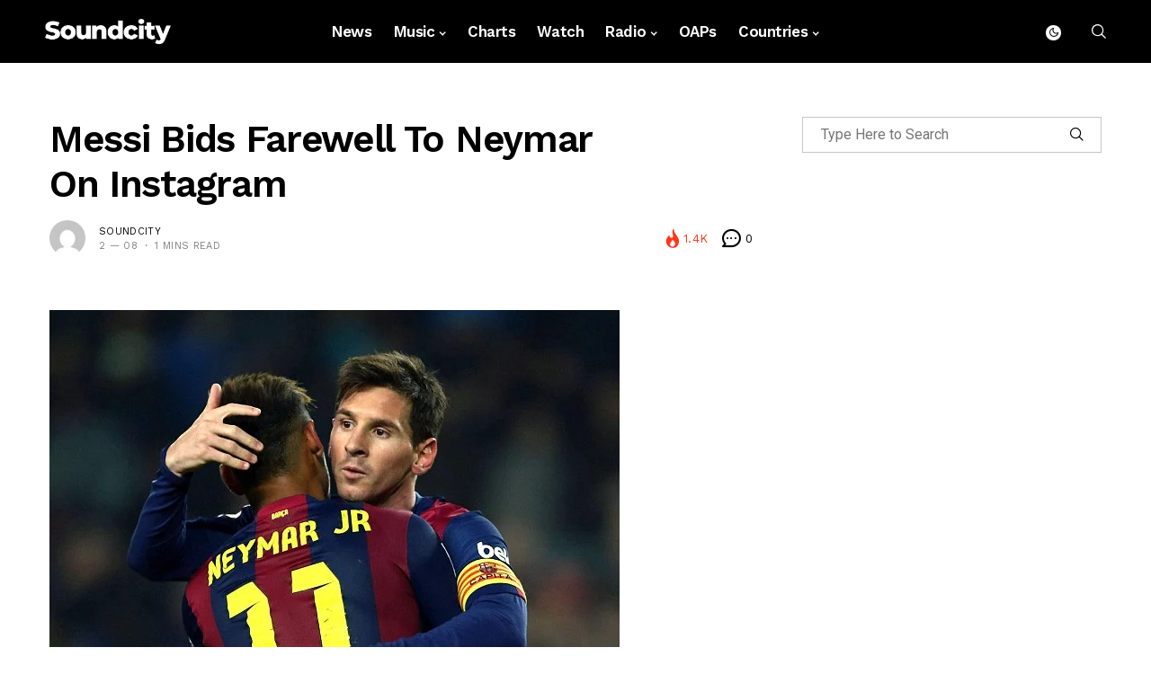

--- FILE ---
content_type: text/html; charset=utf-8
request_url: https://www.google.com/recaptcha/api2/aframe
body_size: 251
content:
<!DOCTYPE HTML><html><head><meta http-equiv="content-type" content="text/html; charset=UTF-8"></head><body><script nonce="r7XoBVCWNbOUbxQPXzH92g">/** Anti-fraud and anti-abuse applications only. See google.com/recaptcha */ try{var clients={'sodar':'https://pagead2.googlesyndication.com/pagead/sodar?'};window.addEventListener("message",function(a){try{if(a.source===window.parent){var b=JSON.parse(a.data);var c=clients[b['id']];if(c){var d=document.createElement('img');d.src=c+b['params']+'&rc='+(localStorage.getItem("rc::a")?sessionStorage.getItem("rc::b"):"");window.document.body.appendChild(d);sessionStorage.setItem("rc::e",parseInt(sessionStorage.getItem("rc::e")||0)+1);localStorage.setItem("rc::h",'1769676202075');}}}catch(b){}});window.parent.postMessage("_grecaptcha_ready", "*");}catch(b){}</script></body></html>